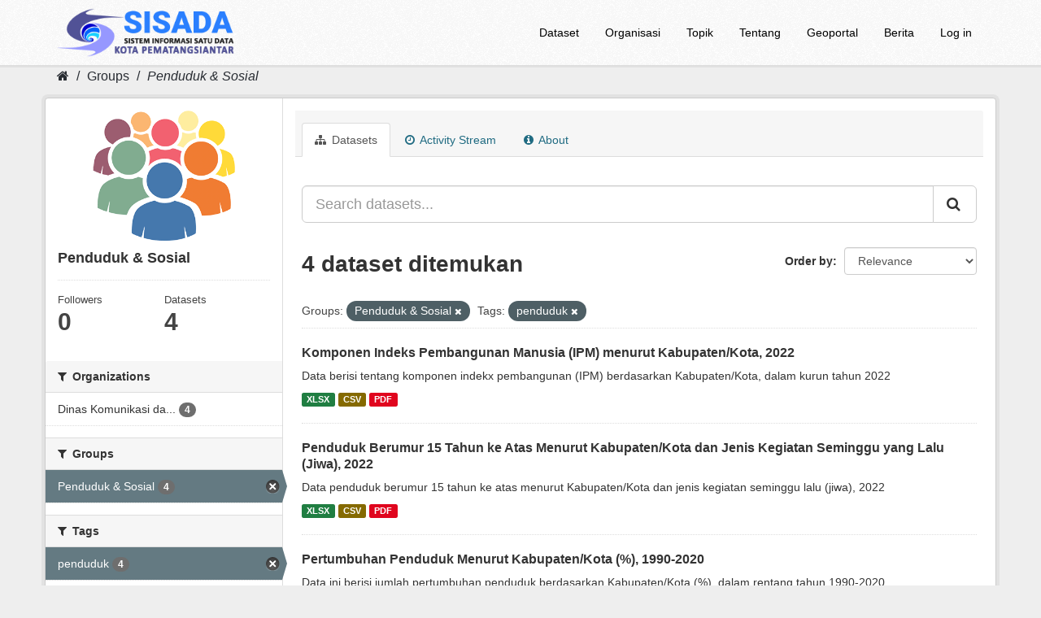

--- FILE ---
content_type: text/html; charset=utf-8
request_url: https://sisada.pematangsiantar.go.id/group/citizen?_tags_limit=0&groups=citizen&tags=penduduk
body_size: 5406
content:
<!DOCTYPE html>
<!--[if IE 9]> <html lang="en" class="ie9"> <![endif]-->
<!--[if gt IE 8]><!--> <html lang="en"> <!--<![endif]-->
  <head>
    <meta charset="utf-8" />
      <meta name="generator" content="ckan 2.9.7" />
      <meta name="viewport" content="width=device-width, initial-scale=1.0">
	  <meta content="SISADA (Sistem Informasi Satu Data) Kota Pematangsiantar merupakan portal milik Pemerintah Kota Pematangsiantar yang menyediakan data statistik sektoral Kota Pematangsiantar untuk diakses masyarakat secara terbuka." name="description"/>
	  <meta name="google-site-verification" content="wLpntJ6ygAAud79ohEyCR3P--EdbYN-Z7ibXSIHY918" />
	  
<!-- Google tag (gtag.js) -->
<script async src="https://www.googletagmanager.com/gtag/js?id=G-D9J9326QP5"></script>
<script>
  window.dataLayer = window.dataLayer || [];
  function gtag(){dataLayer.push(arguments);}
  gtag('js', new Date());

  gtag('config', 'G-D9J9326QP5');
</script>
<!-- Google Tag Manager -->
<script>(function(w,d,s,l,i){w[l]=w[l]||[];w[l].push({'gtm.start':
new Date().getTime(),event:'gtm.js'});var f=d.getElementsByTagName(s)[0],
j=d.createElement(s),dl=l!='dataLayer'?'&l='+l:'';j.async=true;j.src=
'https://www.googletagmanager.com/gtm.js?id='+i+dl;f.parentNode.insertBefore(j,f);
})(window,document,'script','dataLayer','GTM-MWMR9V6');</script>
<!-- End Google Tag Manager -->
    <title>Penduduk &amp; Sosial - Groups - Portal SISADA (Sistem Informasi Satu Data) Kota Pematangsiantar</title>

    
    
  <link rel="shortcut icon" href="https://sisada.pematangsiantar.go.id/base/images/2023/sisada.ico" />
    
  <link rel="alternate" type="application/atom+xml" title="Portal SISADA (Sistem Informasi Satu Data) Kota Pematangsiantar - Datasets in group: Penduduk &amp; Sosial" href="/feeds/group/citizen.atom" />

      
      
      
    

    
      
      
    

    
    <link href="/webassets/base/9ec831a1_green.css" rel="stylesheet"/>
    
  </head>

  
  <body data-site-root="https://sisada.pematangsiantar.go.id/" data-locale-root="https://sisada.pematangsiantar.go.id/" >
	
	<!-- Google Tag Manager (noscript) -->
<noscript><iframe src="https://www.googletagmanager.com/ns.html?id=GTM-MWMR9V6"
height="0" width="0" style="display:none;visibility:hidden"></iframe></noscript>
<!-- End Google Tag Manager (noscript) -->
	
    
    <div class="sr-only sr-only-focusable"><a href="#content">Skip to content</a></div>
  

  
     
	<header class="navbar navbar-static-top masthead">
		  
		<div class="container">
			<div class="navbar-right">
				<button data-target="#main-navigation-toggle" data-toggle="collapse" class="navbar-toggle collapsed" type="button" aria-label="expand or collapse" aria-expanded="false">
					<span class="sr-only">Toggle navigation</span>
					<span class="fa fa-bars"style="font-size:28px;color:black"></span>
				</button>
			</div>
			<hgroup class="header-image navbar-left">
				 
					<a class="logo" href="/"><img src="/uploads/admin/2025-11-21-184432.379738sisadaheaderlog0.png" alt="Portal SISADA (Sistem Informasi Satu Data) Kota Pematangsiantar" title="Portal SISADA (Sistem Informasi Satu Data) Kota Pematangsiantar" /></a>
				 
			</hgroup>

			<div class="collapse navbar-collapse" id="main-navigation-toggle">
				
					<nav class="section navigation">
						<ul class="nav nav-pills">
							
								<li><a href="/dataset/">Dataset</a></li><li><a href="/organization/">Organisasi</a></li><li><a href="/group/">Topik</a></li><li><a href="/about">Tentang</a></li>
								<li><a href="https://pematangsiantarkota.ina-sdi.or.id/" target="_blank">Geoportal</a></li>
								<li><a href="https://pematangsiantar.go.id/blog" target="_blank">Berita</a></li>
								<li><a href="/user/login">Log in</a></li>
							
						</ul>
					</nav>
				 

			</div>
		</div>
	</header>

  
    <div class="main">
      <div id="content" class="container">
        
          
            <div class="flash-messages">
              
                
              
            </div>
          

          
            <div class="toolbar" role="navigation" aria-label="Breadcrumb">
              
                
                  <ol class="breadcrumb">
                    
<li class="home"><a href="/" aria-label="Home"><i class="fa fa-home"></i><span> Home</span></a></li>
                    
  <li><a href="/group/">Groups</a></li>
  <li class="active"><a href="/group/citizen">Penduduk &amp; Sosial</a></li>

                  </ol>
                
              
            </div>
          

          <div class="row wrapper">
            
            
            

            
              <aside class="secondary col-sm-3">
                
                
  
  
<div class="module context-info">
  <section class="module-content">
    
    
    <div class="image">
      <a href="">
        <img src="https://sisada.pematangsiantar.go.id/base/images/2023/grup_kependudukan.png" width="190" height="118" alt="citizen" />
      </a>
    </div>
    
    
    <h1 class="heading">
      Penduduk &amp; Sosial
      
    </h1>
    
    
    
    
    
      
      <div class="nums">
        <dl>
          <dt>Followers</dt>
          <dd data-module="followers-counter" data-module-id="c79ddf35-53cd-4a89-8562-6397c671ceb1" data-module-num_followers="0"><span>0</span></dd>
        </dl>
        <dl>
          <dt>Datasets</dt>
          <dd><span>4</span></dd>
        </dl>
      </div>
      
      
      <div class="follow_button">
        
      </div>
      
    
    
  </section>
</div>


  <div class="filters">
    <div>
      
        

    
    
	
	    
	    
		<section class="module module-narrow module-shallow">
		    
			<h2 class="module-heading">
			    <i class="fa fa-filter"></i>
			    
			    Organizations
			</h2>
		    
		    
			
			    
				<nav aria-label="Organizations">
				    <ul class="list-unstyled nav nav-simple nav-facet">
					
					    
					    
					    
					    
					    <li class="nav-item">
						<a href="/group/c79ddf35-53cd-4a89-8562-6397c671ceb1?_tags_limit=0&amp;groups=citizen&amp;tags=penduduk&amp;organization=dinas-komunikasi-dan-informatika" title="Dinas Komunikasi dan Informatika">
						    <span class="item-label">Dinas Komunikasi da...</span>
						    <span class="hidden separator"> - </span>
						    <span class="item-count badge">4</span>
						</a>
					    </li>
					
				    </ul>
				</nav>

				<p class="module-footer">
				    
					
				    
				</p>
			    
			
		    
		</section>
	    
	
    

      
        

    
    
	
	    
	    
		<section class="module module-narrow module-shallow">
		    
			<h2 class="module-heading">
			    <i class="fa fa-filter"></i>
			    
			    Groups
			</h2>
		    
		    
			
			    
				<nav aria-label="Groups">
				    <ul class="list-unstyled nav nav-simple nav-facet">
					
					    
					    
					    
					    
					    <li class="nav-item active">
						<a href="/group/c79ddf35-53cd-4a89-8562-6397c671ceb1?_tags_limit=0&amp;tags=penduduk" title="">
						    <span class="item-label">Penduduk &amp; Sosial</span>
						    <span class="hidden separator"> - </span>
						    <span class="item-count badge">4</span>
						</a>
					    </li>
					
				    </ul>
				</nav>

				<p class="module-footer">
				    
					
				    
				</p>
			    
			
		    
		</section>
	    
	
    

      
        

    
    
	
	    
	    
		<section class="module module-narrow module-shallow">
		    
			<h2 class="module-heading">
			    <i class="fa fa-filter"></i>
			    
			    Tags
			</h2>
		    
		    
			
			    
				<nav aria-label="Tags">
				    <ul class="list-unstyled nav nav-simple nav-facet">
					
					    
					    
					    
					    
					    <li class="nav-item active">
						<a href="/group/c79ddf35-53cd-4a89-8562-6397c671ceb1?_tags_limit=0&amp;groups=citizen" title="">
						    <span class="item-label">penduduk</span>
						    <span class="hidden separator"> - </span>
						    <span class="item-count badge">4</span>
						</a>
					    </li>
					
					    
					    
					    
					    
					    <li class="nav-item">
						<a href="/group/c79ddf35-53cd-4a89-8562-6397c671ceb1?_tags_limit=0&amp;groups=citizen&amp;tags=penduduk&amp;tags=Indeks+Pembangunan+Manusia" title="Indeks Pembangunan Manusia">
						    <span class="item-label">Indeks Pembangunan ...</span>
						    <span class="hidden separator"> - </span>
						    <span class="item-count badge">1</span>
						</a>
					    </li>
					
					    
					    
					    
					    
					    <li class="nav-item">
						<a href="/group/c79ddf35-53cd-4a89-8562-6397c671ceb1?_tags_limit=0&amp;groups=citizen&amp;tags=penduduk&amp;tags=Sumatera+utara" title="">
						    <span class="item-label">Sumatera utara</span>
						    <span class="hidden separator"> - </span>
						    <span class="item-count badge">1</span>
						</a>
					    </li>
					
					    
					    
					    
					    
					    <li class="nav-item">
						<a href="/group/c79ddf35-53cd-4a89-8562-6397c671ceb1?_tags_limit=0&amp;groups=citizen&amp;tags=penduduk&amp;tags=Sumatera+Utara" title="">
						    <span class="item-label">Sumatera Utara</span>
						    <span class="hidden separator"> - </span>
						    <span class="item-count badge">1</span>
						</a>
					    </li>
					
				    </ul>
				</nav>

				<p class="module-footer">
				    
					<a href="/group/c79ddf35-53cd-4a89-8562-6397c671ceb1?groups=citizen&amp;tags=penduduk" class="read-more">Show Only Popular Tags</a>
				    
				</p>
			    
			
		    
		</section>
	    
	
    

      
        

    
    
	
	    
	    
		<section class="module module-narrow module-shallow">
		    
			<h2 class="module-heading">
			    <i class="fa fa-filter"></i>
			    
			    Formats
			</h2>
		    
		    
			
			    
				<nav aria-label="Formats">
				    <ul class="list-unstyled nav nav-simple nav-facet">
					
					    
					    
					    
					    
					    <li class="nav-item">
						<a href="/group/c79ddf35-53cd-4a89-8562-6397c671ceb1?_tags_limit=0&amp;groups=citizen&amp;tags=penduduk&amp;res_format=CSV" title="">
						    <span class="item-label">CSV</span>
						    <span class="hidden separator"> - </span>
						    <span class="item-count badge">4</span>
						</a>
					    </li>
					
					    
					    
					    
					    
					    <li class="nav-item">
						<a href="/group/c79ddf35-53cd-4a89-8562-6397c671ceb1?_tags_limit=0&amp;groups=citizen&amp;tags=penduduk&amp;res_format=PDF" title="">
						    <span class="item-label">PDF</span>
						    <span class="hidden separator"> - </span>
						    <span class="item-count badge">4</span>
						</a>
					    </li>
					
					    
					    
					    
					    
					    <li class="nav-item">
						<a href="/group/c79ddf35-53cd-4a89-8562-6397c671ceb1?_tags_limit=0&amp;groups=citizen&amp;tags=penduduk&amp;res_format=XLSX" title="">
						    <span class="item-label">XLSX</span>
						    <span class="hidden separator"> - </span>
						    <span class="item-count badge">4</span>
						</a>
					    </li>
					
				    </ul>
				</nav>

				<p class="module-footer">
				    
					
				    
				</p>
			    
			
		    
		</section>
	    
	
    

      
        

    
    
	
	    
	    
		<section class="module module-narrow module-shallow">
		    
			<h2 class="module-heading">
			    <i class="fa fa-filter"></i>
			    
			    Licenses
			</h2>
		    
		    
			
			    
				<nav aria-label="Licenses">
				    <ul class="list-unstyled nav nav-simple nav-facet">
					
					    
					    
					    
					    
					    <li class="nav-item">
						<a href="/group/c79ddf35-53cd-4a89-8562-6397c671ceb1?_tags_limit=0&amp;groups=citizen&amp;tags=penduduk&amp;license_id=cc-by" title="Creative Commons Attribution">
						    <span class="item-label">Creative Commons At...</span>
						    <span class="hidden separator"> - </span>
						    <span class="item-count badge">4</span>
						</a>
					    </li>
					
				    </ul>
				</nav>

				<p class="module-footer">
				    
					
				    
				</p>
			    
			
		    
		</section>
	    
	
    

      
    </div>
    <a class="close no-text hide-filters"><i class="fa fa-times-circle"></i><span class="text">close</span></a>
  </div>

              </aside>
            

            
              <div class="primary col-sm-9 col-xs-12" role="main">
                
                
                  <article class="module">
                    
                      <header class="module-content page-header">
                        
                        <ul class="nav nav-tabs">
                          
  <li class="active"><a href="/group/citizen"><i class="fa fa-sitemap"></i> Datasets</a></li>
  <li><a href="/group/activity/citizen/0"><i class="fa fa-clock-o"></i> Activity Stream</a></li>
  <li><a href="/group/about/citizen"><i class="fa fa-info-circle"></i> About</a></li>

                        </ul>
                      </header>
                    
                    <div class="module-content">
                      
                      
  
    
    
    







<form id="group-datasets-search-form" class="search-form" method="get" data-module="select-switch">

  
    <div class="input-group search-input-group">
      <input aria-label="Search datasets..." id="field-giant-search" type="text" class="form-control input-lg" name="q" value="" autocomplete="off" placeholder="Search datasets...">
      
      <span class="input-group-btn">
        <button class="btn btn-default btn-lg" type="submit" value="search" aria-label="Submit">
          <i class="fa fa-search"></i>
        </button>
      </span>
      
    </div>
  

  
    <span>
  
  

  
  
  
  <input type="hidden" name="groups" value="citizen" />
  
  
  
  
  
  <input type="hidden" name="tags" value="penduduk" />
  
  
  
  </span>
  

  
    
      <div class="form-select form-group control-order-by">
        <label for="field-order-by">Order by</label>
        <select id="field-order-by" name="sort" class="form-control">
          
            
              <option value="score desc, metadata_modified desc">Relevance</option>
            
          
            
              <option value="title_string asc">Name Ascending</option>
            
          
            
              <option value="title_string desc">Name Descending</option>
            
          
            
              <option value="metadata_modified desc">Last Modified</option>
            
          
            
              <option value="views_recent desc">Popular</option>
            
          
        </select>
        
        <button class="btn btn-default js-hide" type="submit">Go</button>
        
      </div>
    
  

  
    
      <h1>

  
  
  
  

4 dataset ditemukan</h1>
    
  

  
    
      <p class="filter-list">
        
          
          <span class="facet">Groups:</span>
          
            <span class="filtered pill">Penduduk &amp; Sosial
              <a href="/group/citizen?_tags_limit=0&amp;tags=penduduk" class="remove" title="Remove"><i class="fa fa-times"></i></a>
            </span>
          
        
          
          <span class="facet">Tags:</span>
          
            <span class="filtered pill">penduduk
              <a href="/group/citizen?_tags_limit=0&amp;groups=citizen" class="remove" title="Remove"><i class="fa fa-times"></i></a>
            </span>
          
        
      </p>
      <a class="show-filters btn btn-default">Filter Results</a>
    
  

</form>




  
  
    
      

	
		<ul class="dataset-list list-unstyled">
			
				
					






  <li class="dataset-item">
    
      <div class="dataset-content">
        
          <h2 class="dataset-heading">
            
              
            
            
		<a href="/dataset/komponen-indeks-pembangunan-manusia-ipm-menurut-kabupaten-kota-2022">Komponen Indeks Pembangunan Manusia (IPM) menurut Kabupaten/Kota, 2022</a>
            
            
              
              
            
          </h2>
        
        
          
        
        
          
            <div>Data berisi tentang komponen indekx pembangunan (IPM) berdasarkan Kabupaten/Kota, dalam kurun tahun 2022</div>
          
        
      </div>
      
        
          
            <ul class="dataset-resources list-unstyled">
              
                
                <li>
                  <a href="/dataset/komponen-indeks-pembangunan-manusia-ipm-menurut-kabupaten-kota-2022" class="label label-default" data-format="xlsx">XLSX</a>
                </li>
                
                <li>
                  <a href="/dataset/komponen-indeks-pembangunan-manusia-ipm-menurut-kabupaten-kota-2022" class="label label-default" data-format="csv">CSV</a>
                </li>
                
                <li>
                  <a href="/dataset/komponen-indeks-pembangunan-manusia-ipm-menurut-kabupaten-kota-2022" class="label label-default" data-format="pdf">PDF</a>
                </li>
                
              
            </ul>
          
        
      
    
  </li>

				
					






  <li class="dataset-item">
    
      <div class="dataset-content">
        
          <h2 class="dataset-heading">
            
              
            
            
		<a href="/dataset/penduduk-berumur-15-tahun-ke-atas-menurut-kabupaten-kota-dan-jenis-kegiatan-seminggu-lalu-2022">Penduduk Berumur 15 Tahun ke Atas Menurut Kabupaten/Kota dan Jenis Kegiatan Seminggu yang Lalu (Jiwa), 2022</a>
            
            
              
              
            
          </h2>
        
        
          
        
        
          
            <div>Data penduduk berumur 15 tahun ke atas menurut Kabupaten/Kota dan jenis kegiatan seminggu lalu (jiwa), 2022</div>
          
        
      </div>
      
        
          
            <ul class="dataset-resources list-unstyled">
              
                
                <li>
                  <a href="/dataset/penduduk-berumur-15-tahun-ke-atas-menurut-kabupaten-kota-dan-jenis-kegiatan-seminggu-lalu-2022" class="label label-default" data-format="xlsx">XLSX</a>
                </li>
                
                <li>
                  <a href="/dataset/penduduk-berumur-15-tahun-ke-atas-menurut-kabupaten-kota-dan-jenis-kegiatan-seminggu-lalu-2022" class="label label-default" data-format="csv">CSV</a>
                </li>
                
                <li>
                  <a href="/dataset/penduduk-berumur-15-tahun-ke-atas-menurut-kabupaten-kota-dan-jenis-kegiatan-seminggu-lalu-2022" class="label label-default" data-format="pdf">PDF</a>
                </li>
                
              
            </ul>
          
        
      
    
  </li>

				
					






  <li class="dataset-item">
    
      <div class="dataset-content">
        
          <h2 class="dataset-heading">
            
              
            
            
		<a href="/dataset/pertumbuhan-penduduk-menurut-kabupaten-kota-1990-2020">Pertumbuhan Penduduk Menurut Kabupaten/Kota (%), 1990-2020</a>
            
            
              
              
            
          </h2>
        
        
          
        
        
          
            <div>Data ini berisi jumlah pertumbuhan penduduk berdasarkan Kabupaten/Kota (%), dalam rentang tahun 1990-2020.</div>
          
        
      </div>
      
        
          
            <ul class="dataset-resources list-unstyled">
              
                
                <li>
                  <a href="/dataset/pertumbuhan-penduduk-menurut-kabupaten-kota-1990-2020" class="label label-default" data-format="xlsx">XLSX</a>
                </li>
                
                <li>
                  <a href="/dataset/pertumbuhan-penduduk-menurut-kabupaten-kota-1990-2020" class="label label-default" data-format="csv">CSV</a>
                </li>
                
                <li>
                  <a href="/dataset/pertumbuhan-penduduk-menurut-kabupaten-kota-1990-2020" class="label label-default" data-format="pdf">PDF</a>
                </li>
                
              
            </ul>
          
        
      
    
  </li>

				
					






  <li class="dataset-item">
    
      <div class="dataset-content">
        
          <h2 class="dataset-heading">
            
              
            
            
		<a href="/dataset/jumlah-penduduk-menurut-kabupaten-kota-jiwa-1990-2020">Jumlah Penduduk menurut Kabupaten/Kota (jiwa), 1990-2020</a>
            
            
              
              
            
          </h2>
        
        
          
        
        
          
            <div>Data ini berisi jumlah penduduk berdasarkan Kabupaten/Kota (jiwa), dalam rentang tahun 1990-2020.</div>
          
        
      </div>
      
        
          
            <ul class="dataset-resources list-unstyled">
              
                
                <li>
                  <a href="/dataset/jumlah-penduduk-menurut-kabupaten-kota-jiwa-1990-2020" class="label label-default" data-format="xlsx">XLSX</a>
                </li>
                
                <li>
                  <a href="/dataset/jumlah-penduduk-menurut-kabupaten-kota-jiwa-1990-2020" class="label label-default" data-format="csv">CSV</a>
                </li>
                
                <li>
                  <a href="/dataset/jumlah-penduduk-menurut-kabupaten-kota-jiwa-1990-2020" class="label label-default" data-format="pdf">PDF</a>
                </li>
                
              
            </ul>
          
        
      
    
  </li>

				
			
		</ul>
	

    
  
  
    
  

                    </div>
                  </article>
                
              </div>
            
          </div>
        
      </div>
    </div>
  
    <footer class="site-footer">
	<div class="container">
		
		<div class="row">
			<div class="col-md-2 footer-links">
				
				<ul class="list-unstyled">
					
					
						<li><a href="/about">Tentang SISADA</a></li>
					
				</ul>
				<ul class="list-unstyled">
					
					
					
					<li><a href="http://www.opendefinition.org/okd/" target="_blank"><img src="/base/images/od_80x15_blue.png" alt="Open Data"></a></li>
								
				</ul>
					
			</div>
			<div class="col-md-2">
				<p><a href="https://data.go.id" target="_blank"><img src="https://sisada.pematangsiantar.go.id/base/images/2023/satu-data-id.png" width="171"></p>
			</div>
			<div class="col-md-4">
				<p><a href="https://siantarkota.bps.go.id/" target="_blank"><img src="https://sisada.pematangsiantar.go.id/base/images/2023/bps-psiantar.png" width="100%"></p>
			</div>
	        <div class="col-md-4 attribution">
				
				<p><a href="https://diskominfo.pematangsiantar.go.id/" target="_blank"><img src="https://sisada.pematangsiantar.go.id/base/images/2023/logo_kominfo_siantar.png" width="95%"></a></p>
				<p style="text-align:center;">© 2023 Diskominfo Kota Pematangsiantar</p>
			</div>
		</div>
		
	</div>

	
		
	
  
	
	
	<div class="account-masthead">
		<div class="container">
			 
			<nav class="account not-authed" aria-label="Account">
				<ul class="list-unstyled">

				</ul>
			</nav>
			 
		</div>
	</div>
	
</footer>
  
  
  
  
    
  
  
    

      

    
    
    <link href="/webassets/vendor/f3b8236b_select2.css" rel="stylesheet"/>
<link href="/webassets/vendor/0b01aef1_font-awesome.css" rel="stylesheet"/>
    <script src="/webassets/vendor/d8ae4bed_jquery.js" type="text/javascript"></script>
<script src="/webassets/vendor/fb6095a0_vendor.js" type="text/javascript"></script>
<script src="/webassets/vendor/580fa18d_bootstrap.js" type="text/javascript"></script>
<script src="/webassets/base/15a18f6c_main.js" type="text/javascript"></script>
<script src="/webassets/base/2448af8b_ckan.js" type="text/javascript"></script>
<script src="/webassets/base/cd2c0272_tracking.js" type="text/javascript"></script>
  </body>
</html>